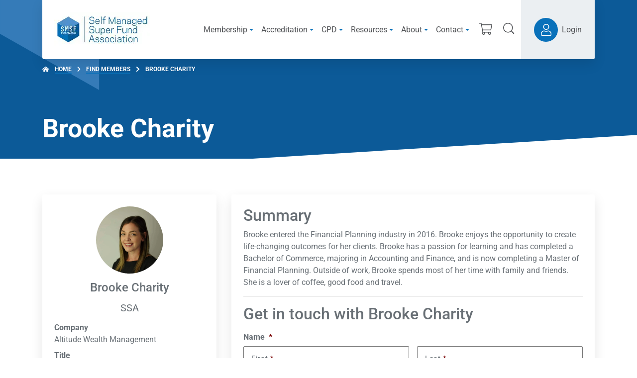

--- FILE ---
content_type: text/html; charset=utf-8
request_url: https://www.google.com/recaptcha/api2/anchor?ar=1&k=6Lfd2ywsAAAAABktcuAlb9QehL__V314Q-gQWE3q&co=aHR0cHM6Ly93d3cuc21zZmFzc29jaWF0aW9uLmNvbTo0NDM.&hl=en&v=N67nZn4AqZkNcbeMu4prBgzg&theme=light&size=invisible&badge=inline&anchor-ms=20000&execute-ms=30000&cb=sz0n86phvu1t
body_size: 49342
content:
<!DOCTYPE HTML><html dir="ltr" lang="en"><head><meta http-equiv="Content-Type" content="text/html; charset=UTF-8">
<meta http-equiv="X-UA-Compatible" content="IE=edge">
<title>reCAPTCHA</title>
<style type="text/css">
/* cyrillic-ext */
@font-face {
  font-family: 'Roboto';
  font-style: normal;
  font-weight: 400;
  font-stretch: 100%;
  src: url(//fonts.gstatic.com/s/roboto/v48/KFO7CnqEu92Fr1ME7kSn66aGLdTylUAMa3GUBHMdazTgWw.woff2) format('woff2');
  unicode-range: U+0460-052F, U+1C80-1C8A, U+20B4, U+2DE0-2DFF, U+A640-A69F, U+FE2E-FE2F;
}
/* cyrillic */
@font-face {
  font-family: 'Roboto';
  font-style: normal;
  font-weight: 400;
  font-stretch: 100%;
  src: url(//fonts.gstatic.com/s/roboto/v48/KFO7CnqEu92Fr1ME7kSn66aGLdTylUAMa3iUBHMdazTgWw.woff2) format('woff2');
  unicode-range: U+0301, U+0400-045F, U+0490-0491, U+04B0-04B1, U+2116;
}
/* greek-ext */
@font-face {
  font-family: 'Roboto';
  font-style: normal;
  font-weight: 400;
  font-stretch: 100%;
  src: url(//fonts.gstatic.com/s/roboto/v48/KFO7CnqEu92Fr1ME7kSn66aGLdTylUAMa3CUBHMdazTgWw.woff2) format('woff2');
  unicode-range: U+1F00-1FFF;
}
/* greek */
@font-face {
  font-family: 'Roboto';
  font-style: normal;
  font-weight: 400;
  font-stretch: 100%;
  src: url(//fonts.gstatic.com/s/roboto/v48/KFO7CnqEu92Fr1ME7kSn66aGLdTylUAMa3-UBHMdazTgWw.woff2) format('woff2');
  unicode-range: U+0370-0377, U+037A-037F, U+0384-038A, U+038C, U+038E-03A1, U+03A3-03FF;
}
/* math */
@font-face {
  font-family: 'Roboto';
  font-style: normal;
  font-weight: 400;
  font-stretch: 100%;
  src: url(//fonts.gstatic.com/s/roboto/v48/KFO7CnqEu92Fr1ME7kSn66aGLdTylUAMawCUBHMdazTgWw.woff2) format('woff2');
  unicode-range: U+0302-0303, U+0305, U+0307-0308, U+0310, U+0312, U+0315, U+031A, U+0326-0327, U+032C, U+032F-0330, U+0332-0333, U+0338, U+033A, U+0346, U+034D, U+0391-03A1, U+03A3-03A9, U+03B1-03C9, U+03D1, U+03D5-03D6, U+03F0-03F1, U+03F4-03F5, U+2016-2017, U+2034-2038, U+203C, U+2040, U+2043, U+2047, U+2050, U+2057, U+205F, U+2070-2071, U+2074-208E, U+2090-209C, U+20D0-20DC, U+20E1, U+20E5-20EF, U+2100-2112, U+2114-2115, U+2117-2121, U+2123-214F, U+2190, U+2192, U+2194-21AE, U+21B0-21E5, U+21F1-21F2, U+21F4-2211, U+2213-2214, U+2216-22FF, U+2308-230B, U+2310, U+2319, U+231C-2321, U+2336-237A, U+237C, U+2395, U+239B-23B7, U+23D0, U+23DC-23E1, U+2474-2475, U+25AF, U+25B3, U+25B7, U+25BD, U+25C1, U+25CA, U+25CC, U+25FB, U+266D-266F, U+27C0-27FF, U+2900-2AFF, U+2B0E-2B11, U+2B30-2B4C, U+2BFE, U+3030, U+FF5B, U+FF5D, U+1D400-1D7FF, U+1EE00-1EEFF;
}
/* symbols */
@font-face {
  font-family: 'Roboto';
  font-style: normal;
  font-weight: 400;
  font-stretch: 100%;
  src: url(//fonts.gstatic.com/s/roboto/v48/KFO7CnqEu92Fr1ME7kSn66aGLdTylUAMaxKUBHMdazTgWw.woff2) format('woff2');
  unicode-range: U+0001-000C, U+000E-001F, U+007F-009F, U+20DD-20E0, U+20E2-20E4, U+2150-218F, U+2190, U+2192, U+2194-2199, U+21AF, U+21E6-21F0, U+21F3, U+2218-2219, U+2299, U+22C4-22C6, U+2300-243F, U+2440-244A, U+2460-24FF, U+25A0-27BF, U+2800-28FF, U+2921-2922, U+2981, U+29BF, U+29EB, U+2B00-2BFF, U+4DC0-4DFF, U+FFF9-FFFB, U+10140-1018E, U+10190-1019C, U+101A0, U+101D0-101FD, U+102E0-102FB, U+10E60-10E7E, U+1D2C0-1D2D3, U+1D2E0-1D37F, U+1F000-1F0FF, U+1F100-1F1AD, U+1F1E6-1F1FF, U+1F30D-1F30F, U+1F315, U+1F31C, U+1F31E, U+1F320-1F32C, U+1F336, U+1F378, U+1F37D, U+1F382, U+1F393-1F39F, U+1F3A7-1F3A8, U+1F3AC-1F3AF, U+1F3C2, U+1F3C4-1F3C6, U+1F3CA-1F3CE, U+1F3D4-1F3E0, U+1F3ED, U+1F3F1-1F3F3, U+1F3F5-1F3F7, U+1F408, U+1F415, U+1F41F, U+1F426, U+1F43F, U+1F441-1F442, U+1F444, U+1F446-1F449, U+1F44C-1F44E, U+1F453, U+1F46A, U+1F47D, U+1F4A3, U+1F4B0, U+1F4B3, U+1F4B9, U+1F4BB, U+1F4BF, U+1F4C8-1F4CB, U+1F4D6, U+1F4DA, U+1F4DF, U+1F4E3-1F4E6, U+1F4EA-1F4ED, U+1F4F7, U+1F4F9-1F4FB, U+1F4FD-1F4FE, U+1F503, U+1F507-1F50B, U+1F50D, U+1F512-1F513, U+1F53E-1F54A, U+1F54F-1F5FA, U+1F610, U+1F650-1F67F, U+1F687, U+1F68D, U+1F691, U+1F694, U+1F698, U+1F6AD, U+1F6B2, U+1F6B9-1F6BA, U+1F6BC, U+1F6C6-1F6CF, U+1F6D3-1F6D7, U+1F6E0-1F6EA, U+1F6F0-1F6F3, U+1F6F7-1F6FC, U+1F700-1F7FF, U+1F800-1F80B, U+1F810-1F847, U+1F850-1F859, U+1F860-1F887, U+1F890-1F8AD, U+1F8B0-1F8BB, U+1F8C0-1F8C1, U+1F900-1F90B, U+1F93B, U+1F946, U+1F984, U+1F996, U+1F9E9, U+1FA00-1FA6F, U+1FA70-1FA7C, U+1FA80-1FA89, U+1FA8F-1FAC6, U+1FACE-1FADC, U+1FADF-1FAE9, U+1FAF0-1FAF8, U+1FB00-1FBFF;
}
/* vietnamese */
@font-face {
  font-family: 'Roboto';
  font-style: normal;
  font-weight: 400;
  font-stretch: 100%;
  src: url(//fonts.gstatic.com/s/roboto/v48/KFO7CnqEu92Fr1ME7kSn66aGLdTylUAMa3OUBHMdazTgWw.woff2) format('woff2');
  unicode-range: U+0102-0103, U+0110-0111, U+0128-0129, U+0168-0169, U+01A0-01A1, U+01AF-01B0, U+0300-0301, U+0303-0304, U+0308-0309, U+0323, U+0329, U+1EA0-1EF9, U+20AB;
}
/* latin-ext */
@font-face {
  font-family: 'Roboto';
  font-style: normal;
  font-weight: 400;
  font-stretch: 100%;
  src: url(//fonts.gstatic.com/s/roboto/v48/KFO7CnqEu92Fr1ME7kSn66aGLdTylUAMa3KUBHMdazTgWw.woff2) format('woff2');
  unicode-range: U+0100-02BA, U+02BD-02C5, U+02C7-02CC, U+02CE-02D7, U+02DD-02FF, U+0304, U+0308, U+0329, U+1D00-1DBF, U+1E00-1E9F, U+1EF2-1EFF, U+2020, U+20A0-20AB, U+20AD-20C0, U+2113, U+2C60-2C7F, U+A720-A7FF;
}
/* latin */
@font-face {
  font-family: 'Roboto';
  font-style: normal;
  font-weight: 400;
  font-stretch: 100%;
  src: url(//fonts.gstatic.com/s/roboto/v48/KFO7CnqEu92Fr1ME7kSn66aGLdTylUAMa3yUBHMdazQ.woff2) format('woff2');
  unicode-range: U+0000-00FF, U+0131, U+0152-0153, U+02BB-02BC, U+02C6, U+02DA, U+02DC, U+0304, U+0308, U+0329, U+2000-206F, U+20AC, U+2122, U+2191, U+2193, U+2212, U+2215, U+FEFF, U+FFFD;
}
/* cyrillic-ext */
@font-face {
  font-family: 'Roboto';
  font-style: normal;
  font-weight: 500;
  font-stretch: 100%;
  src: url(//fonts.gstatic.com/s/roboto/v48/KFO7CnqEu92Fr1ME7kSn66aGLdTylUAMa3GUBHMdazTgWw.woff2) format('woff2');
  unicode-range: U+0460-052F, U+1C80-1C8A, U+20B4, U+2DE0-2DFF, U+A640-A69F, U+FE2E-FE2F;
}
/* cyrillic */
@font-face {
  font-family: 'Roboto';
  font-style: normal;
  font-weight: 500;
  font-stretch: 100%;
  src: url(//fonts.gstatic.com/s/roboto/v48/KFO7CnqEu92Fr1ME7kSn66aGLdTylUAMa3iUBHMdazTgWw.woff2) format('woff2');
  unicode-range: U+0301, U+0400-045F, U+0490-0491, U+04B0-04B1, U+2116;
}
/* greek-ext */
@font-face {
  font-family: 'Roboto';
  font-style: normal;
  font-weight: 500;
  font-stretch: 100%;
  src: url(//fonts.gstatic.com/s/roboto/v48/KFO7CnqEu92Fr1ME7kSn66aGLdTylUAMa3CUBHMdazTgWw.woff2) format('woff2');
  unicode-range: U+1F00-1FFF;
}
/* greek */
@font-face {
  font-family: 'Roboto';
  font-style: normal;
  font-weight: 500;
  font-stretch: 100%;
  src: url(//fonts.gstatic.com/s/roboto/v48/KFO7CnqEu92Fr1ME7kSn66aGLdTylUAMa3-UBHMdazTgWw.woff2) format('woff2');
  unicode-range: U+0370-0377, U+037A-037F, U+0384-038A, U+038C, U+038E-03A1, U+03A3-03FF;
}
/* math */
@font-face {
  font-family: 'Roboto';
  font-style: normal;
  font-weight: 500;
  font-stretch: 100%;
  src: url(//fonts.gstatic.com/s/roboto/v48/KFO7CnqEu92Fr1ME7kSn66aGLdTylUAMawCUBHMdazTgWw.woff2) format('woff2');
  unicode-range: U+0302-0303, U+0305, U+0307-0308, U+0310, U+0312, U+0315, U+031A, U+0326-0327, U+032C, U+032F-0330, U+0332-0333, U+0338, U+033A, U+0346, U+034D, U+0391-03A1, U+03A3-03A9, U+03B1-03C9, U+03D1, U+03D5-03D6, U+03F0-03F1, U+03F4-03F5, U+2016-2017, U+2034-2038, U+203C, U+2040, U+2043, U+2047, U+2050, U+2057, U+205F, U+2070-2071, U+2074-208E, U+2090-209C, U+20D0-20DC, U+20E1, U+20E5-20EF, U+2100-2112, U+2114-2115, U+2117-2121, U+2123-214F, U+2190, U+2192, U+2194-21AE, U+21B0-21E5, U+21F1-21F2, U+21F4-2211, U+2213-2214, U+2216-22FF, U+2308-230B, U+2310, U+2319, U+231C-2321, U+2336-237A, U+237C, U+2395, U+239B-23B7, U+23D0, U+23DC-23E1, U+2474-2475, U+25AF, U+25B3, U+25B7, U+25BD, U+25C1, U+25CA, U+25CC, U+25FB, U+266D-266F, U+27C0-27FF, U+2900-2AFF, U+2B0E-2B11, U+2B30-2B4C, U+2BFE, U+3030, U+FF5B, U+FF5D, U+1D400-1D7FF, U+1EE00-1EEFF;
}
/* symbols */
@font-face {
  font-family: 'Roboto';
  font-style: normal;
  font-weight: 500;
  font-stretch: 100%;
  src: url(//fonts.gstatic.com/s/roboto/v48/KFO7CnqEu92Fr1ME7kSn66aGLdTylUAMaxKUBHMdazTgWw.woff2) format('woff2');
  unicode-range: U+0001-000C, U+000E-001F, U+007F-009F, U+20DD-20E0, U+20E2-20E4, U+2150-218F, U+2190, U+2192, U+2194-2199, U+21AF, U+21E6-21F0, U+21F3, U+2218-2219, U+2299, U+22C4-22C6, U+2300-243F, U+2440-244A, U+2460-24FF, U+25A0-27BF, U+2800-28FF, U+2921-2922, U+2981, U+29BF, U+29EB, U+2B00-2BFF, U+4DC0-4DFF, U+FFF9-FFFB, U+10140-1018E, U+10190-1019C, U+101A0, U+101D0-101FD, U+102E0-102FB, U+10E60-10E7E, U+1D2C0-1D2D3, U+1D2E0-1D37F, U+1F000-1F0FF, U+1F100-1F1AD, U+1F1E6-1F1FF, U+1F30D-1F30F, U+1F315, U+1F31C, U+1F31E, U+1F320-1F32C, U+1F336, U+1F378, U+1F37D, U+1F382, U+1F393-1F39F, U+1F3A7-1F3A8, U+1F3AC-1F3AF, U+1F3C2, U+1F3C4-1F3C6, U+1F3CA-1F3CE, U+1F3D4-1F3E0, U+1F3ED, U+1F3F1-1F3F3, U+1F3F5-1F3F7, U+1F408, U+1F415, U+1F41F, U+1F426, U+1F43F, U+1F441-1F442, U+1F444, U+1F446-1F449, U+1F44C-1F44E, U+1F453, U+1F46A, U+1F47D, U+1F4A3, U+1F4B0, U+1F4B3, U+1F4B9, U+1F4BB, U+1F4BF, U+1F4C8-1F4CB, U+1F4D6, U+1F4DA, U+1F4DF, U+1F4E3-1F4E6, U+1F4EA-1F4ED, U+1F4F7, U+1F4F9-1F4FB, U+1F4FD-1F4FE, U+1F503, U+1F507-1F50B, U+1F50D, U+1F512-1F513, U+1F53E-1F54A, U+1F54F-1F5FA, U+1F610, U+1F650-1F67F, U+1F687, U+1F68D, U+1F691, U+1F694, U+1F698, U+1F6AD, U+1F6B2, U+1F6B9-1F6BA, U+1F6BC, U+1F6C6-1F6CF, U+1F6D3-1F6D7, U+1F6E0-1F6EA, U+1F6F0-1F6F3, U+1F6F7-1F6FC, U+1F700-1F7FF, U+1F800-1F80B, U+1F810-1F847, U+1F850-1F859, U+1F860-1F887, U+1F890-1F8AD, U+1F8B0-1F8BB, U+1F8C0-1F8C1, U+1F900-1F90B, U+1F93B, U+1F946, U+1F984, U+1F996, U+1F9E9, U+1FA00-1FA6F, U+1FA70-1FA7C, U+1FA80-1FA89, U+1FA8F-1FAC6, U+1FACE-1FADC, U+1FADF-1FAE9, U+1FAF0-1FAF8, U+1FB00-1FBFF;
}
/* vietnamese */
@font-face {
  font-family: 'Roboto';
  font-style: normal;
  font-weight: 500;
  font-stretch: 100%;
  src: url(//fonts.gstatic.com/s/roboto/v48/KFO7CnqEu92Fr1ME7kSn66aGLdTylUAMa3OUBHMdazTgWw.woff2) format('woff2');
  unicode-range: U+0102-0103, U+0110-0111, U+0128-0129, U+0168-0169, U+01A0-01A1, U+01AF-01B0, U+0300-0301, U+0303-0304, U+0308-0309, U+0323, U+0329, U+1EA0-1EF9, U+20AB;
}
/* latin-ext */
@font-face {
  font-family: 'Roboto';
  font-style: normal;
  font-weight: 500;
  font-stretch: 100%;
  src: url(//fonts.gstatic.com/s/roboto/v48/KFO7CnqEu92Fr1ME7kSn66aGLdTylUAMa3KUBHMdazTgWw.woff2) format('woff2');
  unicode-range: U+0100-02BA, U+02BD-02C5, U+02C7-02CC, U+02CE-02D7, U+02DD-02FF, U+0304, U+0308, U+0329, U+1D00-1DBF, U+1E00-1E9F, U+1EF2-1EFF, U+2020, U+20A0-20AB, U+20AD-20C0, U+2113, U+2C60-2C7F, U+A720-A7FF;
}
/* latin */
@font-face {
  font-family: 'Roboto';
  font-style: normal;
  font-weight: 500;
  font-stretch: 100%;
  src: url(//fonts.gstatic.com/s/roboto/v48/KFO7CnqEu92Fr1ME7kSn66aGLdTylUAMa3yUBHMdazQ.woff2) format('woff2');
  unicode-range: U+0000-00FF, U+0131, U+0152-0153, U+02BB-02BC, U+02C6, U+02DA, U+02DC, U+0304, U+0308, U+0329, U+2000-206F, U+20AC, U+2122, U+2191, U+2193, U+2212, U+2215, U+FEFF, U+FFFD;
}
/* cyrillic-ext */
@font-face {
  font-family: 'Roboto';
  font-style: normal;
  font-weight: 900;
  font-stretch: 100%;
  src: url(//fonts.gstatic.com/s/roboto/v48/KFO7CnqEu92Fr1ME7kSn66aGLdTylUAMa3GUBHMdazTgWw.woff2) format('woff2');
  unicode-range: U+0460-052F, U+1C80-1C8A, U+20B4, U+2DE0-2DFF, U+A640-A69F, U+FE2E-FE2F;
}
/* cyrillic */
@font-face {
  font-family: 'Roboto';
  font-style: normal;
  font-weight: 900;
  font-stretch: 100%;
  src: url(//fonts.gstatic.com/s/roboto/v48/KFO7CnqEu92Fr1ME7kSn66aGLdTylUAMa3iUBHMdazTgWw.woff2) format('woff2');
  unicode-range: U+0301, U+0400-045F, U+0490-0491, U+04B0-04B1, U+2116;
}
/* greek-ext */
@font-face {
  font-family: 'Roboto';
  font-style: normal;
  font-weight: 900;
  font-stretch: 100%;
  src: url(//fonts.gstatic.com/s/roboto/v48/KFO7CnqEu92Fr1ME7kSn66aGLdTylUAMa3CUBHMdazTgWw.woff2) format('woff2');
  unicode-range: U+1F00-1FFF;
}
/* greek */
@font-face {
  font-family: 'Roboto';
  font-style: normal;
  font-weight: 900;
  font-stretch: 100%;
  src: url(//fonts.gstatic.com/s/roboto/v48/KFO7CnqEu92Fr1ME7kSn66aGLdTylUAMa3-UBHMdazTgWw.woff2) format('woff2');
  unicode-range: U+0370-0377, U+037A-037F, U+0384-038A, U+038C, U+038E-03A1, U+03A3-03FF;
}
/* math */
@font-face {
  font-family: 'Roboto';
  font-style: normal;
  font-weight: 900;
  font-stretch: 100%;
  src: url(//fonts.gstatic.com/s/roboto/v48/KFO7CnqEu92Fr1ME7kSn66aGLdTylUAMawCUBHMdazTgWw.woff2) format('woff2');
  unicode-range: U+0302-0303, U+0305, U+0307-0308, U+0310, U+0312, U+0315, U+031A, U+0326-0327, U+032C, U+032F-0330, U+0332-0333, U+0338, U+033A, U+0346, U+034D, U+0391-03A1, U+03A3-03A9, U+03B1-03C9, U+03D1, U+03D5-03D6, U+03F0-03F1, U+03F4-03F5, U+2016-2017, U+2034-2038, U+203C, U+2040, U+2043, U+2047, U+2050, U+2057, U+205F, U+2070-2071, U+2074-208E, U+2090-209C, U+20D0-20DC, U+20E1, U+20E5-20EF, U+2100-2112, U+2114-2115, U+2117-2121, U+2123-214F, U+2190, U+2192, U+2194-21AE, U+21B0-21E5, U+21F1-21F2, U+21F4-2211, U+2213-2214, U+2216-22FF, U+2308-230B, U+2310, U+2319, U+231C-2321, U+2336-237A, U+237C, U+2395, U+239B-23B7, U+23D0, U+23DC-23E1, U+2474-2475, U+25AF, U+25B3, U+25B7, U+25BD, U+25C1, U+25CA, U+25CC, U+25FB, U+266D-266F, U+27C0-27FF, U+2900-2AFF, U+2B0E-2B11, U+2B30-2B4C, U+2BFE, U+3030, U+FF5B, U+FF5D, U+1D400-1D7FF, U+1EE00-1EEFF;
}
/* symbols */
@font-face {
  font-family: 'Roboto';
  font-style: normal;
  font-weight: 900;
  font-stretch: 100%;
  src: url(//fonts.gstatic.com/s/roboto/v48/KFO7CnqEu92Fr1ME7kSn66aGLdTylUAMaxKUBHMdazTgWw.woff2) format('woff2');
  unicode-range: U+0001-000C, U+000E-001F, U+007F-009F, U+20DD-20E0, U+20E2-20E4, U+2150-218F, U+2190, U+2192, U+2194-2199, U+21AF, U+21E6-21F0, U+21F3, U+2218-2219, U+2299, U+22C4-22C6, U+2300-243F, U+2440-244A, U+2460-24FF, U+25A0-27BF, U+2800-28FF, U+2921-2922, U+2981, U+29BF, U+29EB, U+2B00-2BFF, U+4DC0-4DFF, U+FFF9-FFFB, U+10140-1018E, U+10190-1019C, U+101A0, U+101D0-101FD, U+102E0-102FB, U+10E60-10E7E, U+1D2C0-1D2D3, U+1D2E0-1D37F, U+1F000-1F0FF, U+1F100-1F1AD, U+1F1E6-1F1FF, U+1F30D-1F30F, U+1F315, U+1F31C, U+1F31E, U+1F320-1F32C, U+1F336, U+1F378, U+1F37D, U+1F382, U+1F393-1F39F, U+1F3A7-1F3A8, U+1F3AC-1F3AF, U+1F3C2, U+1F3C4-1F3C6, U+1F3CA-1F3CE, U+1F3D4-1F3E0, U+1F3ED, U+1F3F1-1F3F3, U+1F3F5-1F3F7, U+1F408, U+1F415, U+1F41F, U+1F426, U+1F43F, U+1F441-1F442, U+1F444, U+1F446-1F449, U+1F44C-1F44E, U+1F453, U+1F46A, U+1F47D, U+1F4A3, U+1F4B0, U+1F4B3, U+1F4B9, U+1F4BB, U+1F4BF, U+1F4C8-1F4CB, U+1F4D6, U+1F4DA, U+1F4DF, U+1F4E3-1F4E6, U+1F4EA-1F4ED, U+1F4F7, U+1F4F9-1F4FB, U+1F4FD-1F4FE, U+1F503, U+1F507-1F50B, U+1F50D, U+1F512-1F513, U+1F53E-1F54A, U+1F54F-1F5FA, U+1F610, U+1F650-1F67F, U+1F687, U+1F68D, U+1F691, U+1F694, U+1F698, U+1F6AD, U+1F6B2, U+1F6B9-1F6BA, U+1F6BC, U+1F6C6-1F6CF, U+1F6D3-1F6D7, U+1F6E0-1F6EA, U+1F6F0-1F6F3, U+1F6F7-1F6FC, U+1F700-1F7FF, U+1F800-1F80B, U+1F810-1F847, U+1F850-1F859, U+1F860-1F887, U+1F890-1F8AD, U+1F8B0-1F8BB, U+1F8C0-1F8C1, U+1F900-1F90B, U+1F93B, U+1F946, U+1F984, U+1F996, U+1F9E9, U+1FA00-1FA6F, U+1FA70-1FA7C, U+1FA80-1FA89, U+1FA8F-1FAC6, U+1FACE-1FADC, U+1FADF-1FAE9, U+1FAF0-1FAF8, U+1FB00-1FBFF;
}
/* vietnamese */
@font-face {
  font-family: 'Roboto';
  font-style: normal;
  font-weight: 900;
  font-stretch: 100%;
  src: url(//fonts.gstatic.com/s/roboto/v48/KFO7CnqEu92Fr1ME7kSn66aGLdTylUAMa3OUBHMdazTgWw.woff2) format('woff2');
  unicode-range: U+0102-0103, U+0110-0111, U+0128-0129, U+0168-0169, U+01A0-01A1, U+01AF-01B0, U+0300-0301, U+0303-0304, U+0308-0309, U+0323, U+0329, U+1EA0-1EF9, U+20AB;
}
/* latin-ext */
@font-face {
  font-family: 'Roboto';
  font-style: normal;
  font-weight: 900;
  font-stretch: 100%;
  src: url(//fonts.gstatic.com/s/roboto/v48/KFO7CnqEu92Fr1ME7kSn66aGLdTylUAMa3KUBHMdazTgWw.woff2) format('woff2');
  unicode-range: U+0100-02BA, U+02BD-02C5, U+02C7-02CC, U+02CE-02D7, U+02DD-02FF, U+0304, U+0308, U+0329, U+1D00-1DBF, U+1E00-1E9F, U+1EF2-1EFF, U+2020, U+20A0-20AB, U+20AD-20C0, U+2113, U+2C60-2C7F, U+A720-A7FF;
}
/* latin */
@font-face {
  font-family: 'Roboto';
  font-style: normal;
  font-weight: 900;
  font-stretch: 100%;
  src: url(//fonts.gstatic.com/s/roboto/v48/KFO7CnqEu92Fr1ME7kSn66aGLdTylUAMa3yUBHMdazQ.woff2) format('woff2');
  unicode-range: U+0000-00FF, U+0131, U+0152-0153, U+02BB-02BC, U+02C6, U+02DA, U+02DC, U+0304, U+0308, U+0329, U+2000-206F, U+20AC, U+2122, U+2191, U+2193, U+2212, U+2215, U+FEFF, U+FFFD;
}

</style>
<link rel="stylesheet" type="text/css" href="https://www.gstatic.com/recaptcha/releases/N67nZn4AqZkNcbeMu4prBgzg/styles__ltr.css">
<script nonce="YLPOTWYRu2X01Wwe60Hw1Q" type="text/javascript">window['__recaptcha_api'] = 'https://www.google.com/recaptcha/api2/';</script>
<script type="text/javascript" src="https://www.gstatic.com/recaptcha/releases/N67nZn4AqZkNcbeMu4prBgzg/recaptcha__en.js" nonce="YLPOTWYRu2X01Wwe60Hw1Q">
      
    </script></head>
<body><div id="rc-anchor-alert" class="rc-anchor-alert"></div>
<input type="hidden" id="recaptcha-token" value="[base64]">
<script type="text/javascript" nonce="YLPOTWYRu2X01Wwe60Hw1Q">
      recaptcha.anchor.Main.init("[\x22ainput\x22,[\x22bgdata\x22,\x22\x22,\[base64]/[base64]/[base64]/[base64]/[base64]/[base64]/KGcoTywyNTMsTy5PKSxVRyhPLEMpKTpnKE8sMjUzLEMpLE8pKSxsKSksTykpfSxieT1mdW5jdGlvbihDLE8sdSxsKXtmb3IobD0odT1SKEMpLDApO08+MDtPLS0pbD1sPDw4fFooQyk7ZyhDLHUsbCl9LFVHPWZ1bmN0aW9uKEMsTyl7Qy5pLmxlbmd0aD4xMDQ/[base64]/[base64]/[base64]/[base64]/[base64]/[base64]/[base64]\\u003d\x22,\[base64]\\u003d\x22,\[base64]/CmsKGw6xrwpbDkhDDusOLV8OqE8OQJklobmgiw74pYnTCgMKvXGQYw5TDo0dRWMO9TE/[base64]/DvsKXw5/DhcK1w4lZwqvCtcOFb8OsKsO+w65cwrM5woMmEGXDncOwd8Ogw6wsw71iwqAXNSVhw7paw6NZCcONCntQwqjDu8O5w4jDocK1UDjDviXDkTHDg1PCnsKhJsOQER/Di8OKDsKRw65yMgrDnVLDhDPCtQIQwoTCrDkiwo/Ct8KOwp9gwrp9CE3DsMKawrsIAnw7YcK4wrvDrcK6OMOFOMKJwoAwOsO7w5PDuMKKJgR5w4XCrj1DTRNgw6vCpMOxDMOjUxfClFtewqhSNn7Cj8Oiw595ayBNOsOowoodXsKhMsKIwrt4w4RVXCnCnlpXwoLCtcK5PFo/[base64]/cCfCr8Kgwpw5wp4GfsOrGcKjKgxXDMODwqhCwp1zw57CvcOdSMOgCHLDvsOdNcKxwrPCvSRZw5PDsVLCqQTCr8Oww6vDlMOdwp83w40JFQERwqU/dDRdwqfDsMO3IsKLw5vCgcKAw58GNcKMDjh5w55oCMKxw54Tw7RofMK8w4J1w7Zawq/ClcOZL1jDtCTCncO5w5bCsVdKLMOmw7/DijgbLn7DsmoTw4ptFsOcw51ndE3DqMKMcE8Rw610VcOjw6DDkcOID8KVcsKCw5bDksKFei9lwrggUMKSO8O8w7TDvnjCm8ONw7TCk1AxX8OMAirDvj4ow5ZCTFtvwpjCnlJmw5/CnMOaw4EtU8KRw7HDt8KOLsO9wqzDicO1wp3Cqw/CnmJhV0zDgsKKL15iwq/Du8KZwp1vw57DuMO2w7fCl1ZGeHQTw6Eqwr3CvQIQw4cIw78+w4DCnsOfdMK+XsOfw4PCqsKSwojCiH1iw7DDk8OIVSApD8KpDRbDnjHCrQjCiMKWYMKtw5/Dh8KsXWPCv8KRw4EVF8Kjw6XDqnbCn8KGGy/DnULCkwLDinPDjMO6wq57w6bCjh/CtX0/[base64]/aEFzw6FawqhXwo0mw5d9w7TDkFgvBcOlwrRTw5laIGoNworDgw7DrcK7wqnCgD7Di8Ksw5jDv8OKEihDImkUMktdCcOZw5HChMKOw4NzfWBSQMOSwq4kcEvDv1dYUn/[base64]/XsKvwpPDmiDCtMOeMsODc2bCpGAvd8OiwqUsw4XChMOsC1xqO1huwp5AwpgHPcKRw60wwqXDhGVZwq/CrX1PwqfCuyVbYsOIw77DuMKNw6/DljF7PWbCv8OAaDJfVMKpAw/CsU3CksOJWF7ClQ4xKX7DuRLCqcO3wpXDtcO4BG3Cuw0RwqPDmys0wr3ClsKdwoBfw77DsBdecQTDjsOTw41NPMOqwoDDqlTDr8O0TDbChG9Xwo/Ch8KXwoEhwqE0P8K7C0lsfMKnwo00TsOiYcO8wqLCjMOJw7/DkABgAMKjV8KcTx/[base64]/DmMKVaCFwNBnDkcOGQ1DCncOUwrzDvTzCpF/DrMOEwqtiCGIJBMOrS1xUw7c/w6FLesK8w6ZeelPDgcKaw7PDvcKeZcO5w51XQD7CpH3CvcO7ZsOcw7LDocKgwpXDvMOCw6nCtlRHwr8uWDzCvTVQXm/DsDbCmsK7w5vCqUMEwqw0w7sowp5Xa8OaVcO3P3zDl8KQw49/EzJ6ScONNBRlQsK2wqxSccK0BcO0dcO8XlPDhUheGsK5w4JjwovDtcKkwovDlsOQah8tw7VcAcOAwqvDl8KsL8KKM8KXw7J/w4wRwo3DomvCnMK2Fz8XdmTCu3rCk3IocnB7fVnDpzzDmnjDr8Oxcw48UMKJw7PDq0rCikXDo8KPwrjDo8OgwolFw7tlGlDDukbCiQbDkzDDnC/[base64]/[base64]/SwfCkHnDnh9uw7tJcW/Di8K2UsK1woJmccKdT8KWMwLDqcOPTMOXw7LChcKmME5JwrVfwp/DsWkXwqHDvB52wrDCgcKmGl5gOh0dTsOzTXrCixw4UxN6RSXDkyXCs8OmH28Fw4trHsOWOMK/W8KtwqJRwrHDgnVdOkDCmBNHFx1vw71PfTbCusOTAlvCtGNxwoEfLQ4/w53DmMOxw4/[base64]/DkMO8CB3Cj8O8w4vChsKxw7Usb8K2w7UUZzvCrxLCg3/[base64]/[base64]/ClhICbihiw5xdworCv8Knw4c7F8OyFMODw6dtw5/Cj8OLwpdVQsOsVMOQLFnCpMKNw5IUw6NzMm52YcK+w781w500wpEOdsK0wo4uwphtCsOfMsOHw6E+wr7CiFPCr8Kvw4nDoMKoCQcdLsOzNC/Dt8Ouw71fwqXCssKwNMKzwp/DqcO9wrc0GcKXw7YpGg7CkxtbXsKHw7PCvsOgwooHdUfDjh3DsMOSWV3DozFrSsKTflrDgcOGSsOPHsOvw7YaPMO9woLCg8ORwoPDnxVBNFfDngsLw7h+w5sCYMK9wr3CtMO0w7oVw6LCgA1Zw6/CqMKjworDlG82woRDwp92G8K/wpXCniDCiH7CoMOPQsK0w43DlcK4BMOdwpLCgsK+wrU6w7F3eGfDncKuEi5fwp7CscO2w5rCt8Kwwr4KworChMOkw6ESw73Dp8KywrHCtcK1LScBZ3bDtsKkJMOPShTDlC0NGmHCkBRuw57Cki/CrsOowoUDwoxGfFpHIsK4w4p0AwZkwqrClm14w7LDgMKKRCd9wrcgw6XDucORA8Obw6vDlHlZw4vDgcOgMXLCgsOrw5jCkhw6CHxfw7V1KMKyWjLCuCDDtsKFLsKEIcOpwqfDhTzCvMO7a8KDwo3DtMKwG8OowrRGw5/DiS5/fMKowqpDGx7CvWXDr8K/wqvDucOgw5JCwpTCpHRDEsOEw55XwoRHw7Rew6TCp8KgCsKVwofDh8KfUHgYShzDoWxPDcKqwolLbzpEbhvDsnvDgcOMwqEKDcOCw5ECesK5w7rDncOYc8KSwppSwr9xwrDCk2/CiwbDkcOvPMKzesKtw4zDm0FeK1U+wonDksOgfMKOwolGBcOXQxzCoMKtw7/ClhbCkcKSw63CgMKQT8OOTGd0acORMRsjwqJ+w7HCoB5/wqRow4sMSCrDvcKywqJjH8KTw47CvSBUaMOiw6/DnCXClQYHw64uwrQ7J8KSUEoJwqTDpcOiH1Jbw7MAw5jDjzIGw4/Cnw0EWgvCtDw8ZsKzw4bDtE95TMO6Sk84NsO+MQg2w7LDkMKnED/CmMODw5DDnFMOwpbDksK3w48kw53Dv8OBEcOTDT9aw4nCsj3DrGsvwonCux9hwpjDk8OBclgyK8OvKjd2azLDjsK8esKJwo3DoMKmclcHw5xQRMKMC8OSJsOuWsO5C8Olw7/DvsOkCCTCvBkCwp/CscK8QcOaw5g2w6fCv8OhLGIybsOew5vCsMKASDIwdsOdwpFkwrLDnVbCn8Kgwo9lT8KvRsOaH8OhwpDCgcO5ekdSw492w4A6wpvCqXrCpsOYNcOzw5zCiD0Fwr4+wphXw44Bwo/DrEXDsFbCrFhIw77CjcKawprDs1zDsMOow6PDllDClj/CvifDj8KaA0jDmQTDt8OvworCucKbPsKyXcKcAMOCLMOtw7vChsOwwqnCiEYvBDwHCEwcbsOBKMOdw7PCqcOfwoFAwrHDnU8of8K+YTZvC8O1S25qw6EywrMLIcKIXMObM8KDaMOvGcKlw50rKXLDlcOEwqgvbcKJwp5zw5/CuX7Co8OZw67Cm8K0wpTDp8O1w6MwwrppZ8OUwp1GXivDi8O5GsKjwqUTwpjCqlzCj8KpwpXDoyzCsMKtQxY5w4HDsRAQAzxyeg1kbDUew7DDhl1pKcOjRcK/ITwEecK0w7DDnlVkK3fCkSlBXncNU2XDrlrDmhDChijCkMKXIsO6b8KbHcK/PcOYQEwMPQdXRsKkMlZEw7bCqcOHScKpwoJ6w5UXw57DjMOrwq06wrDDgXrCkMOad8K7woRTMhUXEWfCv3AmIgvCniTCoX4ewqM/w53CoRY7YMKnFsO7D8K2w6nDiAVkNEvCisOjwrY0w7p6wpTCp8KYwpdkeFc0AsKcfMOYwr9Awp1iw6snF8KJwrVUw6RNwpgIw7nDg8O0K8O8VR5pw57CssKtGcOsfR/[base64]/[base64]/CqsO6XGvCu8OYwo7DlcOFPmEybHIvw6VrwoUWw7xrwp0IOVXDkjPDtS3CpD4mCsOlTxYhwrB2wpbDsR/DtMOTwqpQZMKBYxrDrRjCnsODdVHCvmDCqTsLR8OIBXgmW3fDp8Obw5wxwpwxTcKpw5rClGnCgMO0w7s2w6PCmHjDtgsTaw7CrnNLT8K5OcKWeMOtYsKyZsOWWjvCp8KEFcOLwoLDocKwesOww7JsJS7CpVPDvnvClMOuw7Z/FGPCpGvCqlZ4wrNbw5dXwrBEZWtNwq80O8OIw7dSwqt3QgHCkMOZw7nDgsO9wqdCZizDng4YE8OuWMOVw5oLwpLChMOtMcOBw6XDgFTDmS/ChmbCu07DrsKiLFfDjwlPFGHCh8O1woLDjcK9w6XCsMOnwpvCmj9if2ZhwoHDrFNESmkYA2AuQsO6wofCpzk2wpnDrzJFwpp0DsK9P8OzwqfCkcO/XyHDi8O5C1A4wrnDl8KNfRMEw49WWMOYwr3DucOhwpIPw7dWwpzCgcK9HsOCHU4gb8O0wqABwoLCjcKGdcKUwpzCslXCtcKsSMKnEsKJw4t9wobClghZwpHDi8Oqw6zDpGfChMOfYMKPBk1qMzAmYQFJw5htW8KnP8Ouw7bCisOqw4HDgy/DgsKeD0bCoHnDvMOswrx1CRsCwr4+w7xnw5XDu8O1w6HDvMKLV8OSDl04w5EXw7x/wpsIwrXDq8OEdR7ClMKUfEHCrWbDqiDDn8Ojw6HCtcOFbcOxQcKHwoFqAcOwIsODw692QCXDtnjChcOVw6vDqGBDJ8Knw441d1k2HDsNw5DDqE/CtFM+bWfDqlzCmMKew6DDs8Ozw7fCr0hqwp/DinHDosO2w6jCvVlDw6kcKsOvw4jCj2U5wp7Ds8KPw4V9wobCvkDDt0zDhlbCmcOPwqPDpyTDhMKoW8O7bh7DhcK/bcK0CGFwdMKaT8OTw5jDvMOnccKOwo/Ci8K9G8O8w7hhw4DDs8KYw6pqOUjCicOew6FbRMKGU0bDt8OfIibCqBEFK8OxPkrDtRcwKcK+E8OAT8KcXSkSfhUEw4nDiUYmwos8P8OHw73Ck8OywqlTw7NlwqLCmMONP8Kcw65AQjnDisKtDsObwq0Sw7QGw6rDlMOtwos/w47DusOZw41Jw5TDrcK1wq7Cm8Klw5BdMwPDrcOEHcOIwpfDglRjwoHDjlUgw4kPw4cGFcKHw6kCw5Ahw67CjDJSwo/Cv8OxZnnCtDVTNHsgw7VOK8KmVVcCw6FMw47DkMOPEcOYeMOHbzjDt8KUPG/[base64]/CnHwmBmvCrxxDfMKoPcKbw49zBTXCpMOgJiNMex5PHzceP8K2DEnCj2zDlhw1w4XDkDJzw5RvwqDCimPDsHd8DH7Dk8O9WiTDpUQFw5/DuTbCgsKZfsKAMEBXw7HDh1LCkGRywpnCkcO+BsOMW8ONwqnDrcOdUk1PFHnCs8O0CRTCqMKsH8KGCMKPawDDu1gkwqbCg3zCgWPCoTwmwrrCkMOHw4vDuh1PasORw5oZAToCwr17w6oJAcOIw790wqhTHSpawr1GfcKFw6nDnMOBw4sdKcOQw5bDn8Oewq5/MDvCqsK9fcKabhLDhiEFwozCrzHCoA5bwrjClsOJBMKHWSXCh8KLwqMkAMOzw6rDoxIswoUKHcOyEcOyw5TDh8KFLsKcwrgDV8O7FsKdTUlywozDkyrDrT3DqAXCrlXCjQpcVlEZDG1ywrvDrMOJwpBYVcKwPcK6w7jDhy/CmsKqwqg3McKffk1TwpgjwoIsb8OxAg8Ew7cgPsK0VcOlcArChSBcU8OtC0TDvTIAAcOebMO3wrJvDcK6cMKha8OLw60wUig2RSbCtmjDkzDCrVNLAxnDjcKwwqzDm8O2DxbCphDCvsOGw7/DphrCgMOewo5+JhnCtg83a0zDssOXb2hpwqHCocO7TxJdU8O/E2fDn8KRH1XDjsKPwq99d3xKM8OPPcKXN0lnLHrDr0DCmwIyw57DksKTwo9eTCTCpwwBHMOIw6zDrCvCuUDDmcKeK8KDw65BPsKCEUl/w5FJO8ODCT1qwrjDvmwQSGddwq3DkGcIwrkRw6s1QVoVcMKhw7Rtw5pOcsKsw5YUKcKdGcKfAArDtcO/YAxKw5TCmMOEfw0uOCvDk8Kpw5N0OGw6w5IzwqLDrMO8fcOQw7pow4DDrwnCkcKMwp/Dp8OmBcOndcOVw7nDrsKrYMKAbMKOworDjC3DqH3CpXFVCDLDlsOfwrHCjwLCvsOOwoQNw4DCv3cqw5HDkjI5TsKbfHfDtETCjBXDlTbCjMO+w4s8ZcKNTcOgV8KJPcOfwqHCnMKSwo9dw4p9wp1/fnPDrlTDtMKxZMOkw6sCw5DDjXDDo8KbMTARZ8OCMcKTDVTCgsO5MwItPMOVwqRwIxbDp0dyw5occcK3Z2wxw4PCjFfDpsOww4BzVcOswrvClFINw5piZsO+ADzCnHDDsmQhbivCj8OYw4PDsj8/[base64]/Di13CocOEwpcGZjVew501FcK/EsO5w5DDsGgZfsKwwpsTbMOowqTDhS7Dsm/Cpx4fVcOaw54sw5d7wpB8NHvCssOqcFd0FMK5fFErwrwvMGvCg8KCwqEEZcOjwoMhwonDpcKLw4U7w5/[base64]/[base64]/[base64]/[base64]/[base64]/[base64]/[base64]/SRIxw4nDscKVw4Rfw6vCpsOzIsOlHsKFAMKGDU1XwrTDojrCmiLDoQTCqB7CqMK9I8OvYXE6Gk1nHsOhw6Bfw6RfW8Kvwo3Dt28iHGZWw73CiAUIej/Cnxc6wq/ChTQFD8OmYsKwwp/Dn3pKwocRw4jCnMK1wqLCixI/wrp4wrRJwqPDvx18w5QqDDwKwpwhCcOvw4TDrllDwr5te8OVwqHCicKwwpbCnV0ha2RXSw/DnsKyIGTDpB85XcOCOsKZwoA2w4bCicOsLms/X8KYZcOifcODw7FGwq/DlsOuEcKND8ODwo50fzRxw6gtwrdzWBw7BHfCisO+bwrDtsK2wojClTzCpMK4wqPDmDw7bAYOw6XDssODE0pcw51cPAQMKxrClCoEwpbDqMOSM0Qfa0cNw67CjyXCqiXCk8K5w73DsFlKw7Eqw7oiLcOLw6TDk3xAwqcqW1dsw5kAF8OFHCfDn10xw4kfw5/[base64]/w5rDiWbDrmLDozDCjSYTCHxUQsOEwobDnTlCfsOyw7ZbwrvDk8KDw5paw7pgHcOQW8KeOyrDq8K6w5lzbcKkw4VjwoDCrjTDqcOqDT3Cm215TCTCosOEYsKNw6E7w57Dl8KZw6HDgcK3O8OtwqhSwrTCnBTCrMOswq/CjsKBw6hHw7pde1ESwqs3CsOZFcOZwo9tw5TCmcO+w6A5HRvCpMORw4HDsQPCo8KsBsObw7PDlsOJw4rDmMKKwqrDgCsDOkYkX8O6bjXDogvCkVpWAlAkDcOfw5vDksKgesKxw7U6E8KwMMKYwpQBwqIOZMKow6cAwp/Ch1sKcU0cwpnCkVjDuMOuEXfCvMKwwpMcwrvCiTHDrTA+w7AJKMORwph7wp0kDD7CnsKJw511wr/CtgXCtXM2OkDDssOrNSI/wqV9woRcVBDDrjnDpcKRw68Cw7bCm0E9w7AewoNNIHbCgcKCwr5YwocTwqpbw5FIw7FjwoUcYCMbwpjCuy3DvMKHwpTDilAlWcKKw7TDhsKkHX86MzzCosKzZTfDv8ObcMOewrfCpjlaGsK/wqQJAcOhwp19UMKRL8K1BGo3wonDvMOhwrfCpQ0vwoJ1w6fCjyHDqsKqTWNDw7dRw5toCR/[base64]/Cq8K+TsK2YGdrwrrCpMKdB8KtA8ORFyXDiDvCg8O6w5DDocONODB1wrHDtcOTwolkw47Dg8OOwqzDlMKhDnjDomjCoEvDl0TCgcKBE3fCj1hYbcO0w7xKKsOtdcKgw7BDw7/ClnjDmDxkwrfCo8OKwpYsZsKxZDIwLsKRAQfCmmHDs8OAanwiXMKhVWQDwqJLe1bDmUhPP3HCu8OKwpoHSFLCklrCn2zDpwkmw7V/[base64]/RDY3EV56w4zDj8KKa8KsKAzClsK3Eyt6Bz0Pw4pKacKSw4HDgsOWwqd6AsOlBDZLwpHCuzkEfMK1wrPDnU42YW0/[base64]/wovDjAvDrsK9w6QZw4kjwrIVwoXCpnQ/fcKXbXkhCMKcw6VcJzQ9wprCrRfCgRZPw5zDvhTDkXDCnxBowqchw7/CoEVFdXvCizHCt8KPw51Zw7pDPcK8w6XDs13DhcKJwrJ8w5fDicOjw63CoTnDrMKBw7sAV8OIdDfCocOrw7h/YTgiw649YcOJwofCnlzDo8Opw43CsznDp8OJcWzCskzChBHDrRJJGcKQI8KTSsKEXsK3w6huCMKUZ0pEwqYIYMKZw7zDqkoEOWAiR3MEw5vCosK0w70rcMOEMBcxVh1lIcKWIkxHBT9CKVRRwoQ7WMO2w7Qow73CtMOOwpFNZiNoGcKCw58/woLDncOpZcOaa8O9w4zCoMKXCW4uwqHCv8K0eMKSQ8K0wpPCu8KZw4xjSig1VsKiBiVgLHIVw4nCiMKzaHthYm1pAsO+wpQKw4U/[base64]/DhsKXHQjDl3DDlcKVVmfDiFrCt8KHwrEtdMOGOkFXwqNNwpXDnsKAw4xzJwk4w6PDk8KoCMOjwq/[base64]/[base64]/CgcO8w6zDvsKXw4fDr8OzwrdqTVbDqsKybkh/LsOmw4Bdw7vDkcOwwqHDvm7DscO/woLCocK+wrs4SMK7NknDscKhXMKWY8OHwq/DuRhQw5Jfwp0QC8KcMw3CksKmwr3CuiDDvcOtwqbDg8OAFE52w77CoMKqw67DinJVw7wCYMKIw7g2B8OUwpB6wqNYV3hBfEXDlhNYanhTw6NnwoHDq8Kgwo3DkBFkwr10wpM7F1AswrDDssO2fsOQQMKAcMKvbncXwot/w4jDlVrDkyHCkms7PsK4wq5tVsOdwoFcwpvDrmXDjmIBwqzDv8K+w5PCjcOMU8OAwo/DjMKnwqVCb8KoWhxYw6nCs8Okwp/[base64]/DlcKkDn4sw7LDhwgxNcK4wrUVSAHDkhwrwpBUG0xmw73Cn0VywrbChcOifcK0wrzCpAXDol4Bw5jDkmZYIz17PWfDjQRRIsO+WjXDsMOQwolyYg9gwpFawrwIKgrCs8OjcEFVG00Vwo3Cq8OQKC3CoFvCvn1eZMKUTcO3wrN0wqXCvMO/woLCl8O9w6svGMKSwplFN8Kdw4PCgm7CrsOawp/CsnBWw63CqULClQ7CmsO0VTrDqXRiw4XCnhUQw6rDksKLw5bDuhnCp8Ouw4lywobDp1HCu8KadyE6w4fDrCXDocKkVcOcYcONGTfCt3dFKsKWXMOHLTzCmMOOw6VGCiXDsG5sacK8w6vCgMK7J8OnH8OId8Kzw4/[base64]/Cvi/DtcOqwp7CqmDDqcOvw7PCoMKzw4FiNgjCm8KWw7PDjcKaABULWnbDs8OywokDKsOOJcKgw7VLYcKAwodiwpjCrcO2w5DDmcKHwq/CqFXDtg7CjXbDg8OjXMK/[base64]/[base64]/w6/Dr1fChzfDjcKNFV8Tw7jDhsOJdntJw4JqwrAEG8OEwrRtLcKOwp/DtgzChwkNLsKEw6LCqy5Jw7rCkCZrw5dQw6QZw4AYBWbDuRrCmWDDu8OHfsO3FcOjw4LClcK1wp8/woLDrMKiB8OKw65nw7VqFisTKjoQwr/Cj8OfGinCp8ObZ8KyMcOYIEfCucOswqzDqm8uRh7DtcKQecO8wqwgThLDiEZ7w5vDhmvDsX/[base64]/DosKRQgDDtHPDu8KRAcKfw7vDosKuw4A7w4Uaw6shw5wJwrvCn1ZLwqzDl8Oacztsw4cwwoVlw7Yzw6spVMKmwrbCkw9yP8KNCsO7w4/[base64]/CssKYw73CuRNcw6MewqHCmxrDiz5wRylMD8OPw4XDlMKhKsKPYMKpScOQdilnXgM1OMK4wqZ3bBbDrcKGwojClH4Dw4vCqkpUAMKxRCDDtcKuw4nCusOAXQN/[base64]/DoMKMw7jCrA3DncOUTcO9BMOeaDbDrsOewqDDkMO7wp3Dt8KvIQLDsgFhwpk2SsK4NsO5agrCjjF5eB0QwrrCtkoBXgBKVsKVLsKEwo04wppSQMKtAz3DjHfCsMKcShPDmxNmEsKOwrzCrjLDlcKnw6B/eBPCk8OKwqbDi0Ymw5TDn3LDuMOkw7zCmCHDmFTDkcOAw794BcOAMMKGw7xtbQrCnG8OTcOowqgDwonDimfDv0PDo8O3wr/Dn0/DrcKLwpPDr8KpY0hLLcKtworCu8O2ZHzDh23Cn8KcBGPCn8KyCcOUw6bDlyDCjsO4w7HDoC5Ew79cw5nCpMO2wq3CslZUZDzDt1TDucO5KMKSYylHJldpUMKXw5RNwrfCp2wWw79Vwp0TD0p/w5oDFRrDgH3DohtvwpV+w7/DosKPeMKgESY+wqHClcOoJhhmwogXw6toWwnDqcKfw7kkR8K9wqXDtzxUCcOYw6/[base64]/CkHDCmMKtGD0GZcKIw4rComkYejjDnUfDryliwobDmsKnSDnDkD4uIsOawqDDgk/[base64]/HWttEiLChXJlwpLDinLClzjDt8KdwprCnVdnwpoTd8Opw4nCoMK+w5LCgBhWw69gwozDpsKABzMgwo7DiMKtwpvCmgHCgsO7JhR/woJdF1JIw5/DvEwHw6xywo8CcMKjLmk1wogJM8OawqpUH8KQwoDCpsOSwoZJwoPCicKNRcOHw5LDv8KdYMOUUMK6woEzworDtzhXO3bCjh4vCAPCkMK9wpzDgcO1wqzDh8OawpjCg1B9w7XDp8KDw7nDrB1RLMO8RjpVRQXDp2/Di33CsMOuTsOdIUYgBsOKwppJW8KMcMOgwqg1RsKOwoDDtMO/[base64]/Dm8OwTFjCiUEKJgQ2bAvDv8KJw4HCm8Kkwr7CthDDsQ9nMx/CqmAxNcK3w4XDjsOhwrTDpsO+KcOtQDLDpcK3w45bw5ZMJsOEecKZZMKkwr9/IA5nWMKBR8OEw7rCgE1mHXPDtMOtEhhIc8O3ZMOGNFR/AMKowpxfw4FCGGXCsksuw6nDoCR4IW1hw6fCicKHw5cnV2DCoMOiw7QnQA9/w50kw7N/HcKLYQDCj8O3wr7DiCILUMKRwqUmwpdAcsKNIMKHwpZpEX07KsK8wobDqwrCqSQCwqd/w73Ct8Kaw4hARHTCv3RXw5c/wqzDr8KIZ0R1wpnDgnI8KBkIw7/DosKcaMOQw6rDhsOswq3DncKIwogNwr9qHQ8gS8Oaw6HDmSQvwoXDiMK7YcOJw6bCnsOTw5HDlsOlwpXDkcKHwp3CjgjDtmXCmsKCwqFGJ8O2wpgNbWDDmwxeIxvDnsKcWsKccMKUw6fDpxUZSMKLIzXDkcKYYMOSwpdFwrt/wqVdNsKrwrxxTsKaYCUWw65IwqTDuWLDg10UcknDimPCrG5rw6Y5wp/CpUAXw63DocKuwoYZKUXCvU7Dh8K1ImXDvsOHwq5XH8KcwoHDphgXw6kOwpvCs8OJw5wiw6ZIBHnCryxxw51jw6/DtsOUCn7CpkgVJEHChMOtwoU3w6rCpQPDlsODw6LCgMKJDU8qwoZuw5QMPMOIdsKew47CiMOjwprCrMO0w78HfGjCs3tuKlIZwrp2FcOBw5twwq9KwqXDh8KqasOMKzHCm1rDn0PCpMKqRkMPw6DCk8O7VG7DknIywpfCjsKdw5DDq28QwpwmJk/Cq8OBwrcNwq8jwro3w7TCszbDgMOPdAjDsHAoNBDDicOpw5nChsKcdHdzw4LDsMORwplmwos3wpdANhvDm03CnMKowpvDi8KCw5AKw6rCuUHCg1Ngw5HDhMOWCllcwoMtw5bCtkgzWsO4VsOPXcOFZMOUwpvDlW/[base64]/DgURVG8KAWD/DqMOaBMOAw5PCqDUwccO7IUzCh1/CuDcSw5V0w67ChTbDmnbDn1fCmghZZ8OxbMKrEMOmRVDDpMObwpVzw7XDvcOGwp/Cl8OQwo7CvsOAw6vDtsOhw7ZOSkArFWrCuMKxSWN2wpBjw7s0wqTDggrCmMOHf3vDsBbDnmDCnGA/NCTDlxBzUzEDwp0mw7QjYxTDoMOowqnDs8OoExltw4RBHMKAw5IUwoV8AsKkw5TCqiQiw59vwqLDoXhxw5tvwqjCsT7DiXbDrsOTw6HCrsKkHcOywo/DuWMgwqsQwqxlwrddZMKGw5xwIBNBUhzCkkXCs8OiwqHCjAzDnsOKRSXDtcKnw5XCvsOIw57CtcKewqAkwpsHwrZVZyVvw4ApwrgwwrjDnQHCkmdqD3RrwpbDtChqw6LDqMOEwo/[base64]/w6lCPsK1wpjDmcOFI8KUw7d3MsKzwpZUaWjDoXbDh8OybcOwNsORwrTDjBkEUsO0S8OYwotbw7RTw4New5tnDsOHRWLChmxYw4IfPHh8EhrCr8KcwppObMOsw7/CocO8w6RCRRkfLMKmw45hw599D10DBW7Cn8KCBlbDpcOgwp4nUi7DkMKZwobCjk/DkyLDp8KGRmnDj0c8ak7DoMOZw5nClsOrT8OeEQVewqI7w4fCrMOIw67Dow8YfWNOBBJXw6FEwo8Xw7AEQcKswqp/[base64]/DtsOODnBeDhJ0w7skwqbDh0zCmmlRw693V2jDnMOMcsOmZ8O6wrnDqMKUwqXChwPDnlA2w7nDmMKcwohXfMK9KUnCsMOdSl7DuRJfw7pJwqQJBxHColZ8w6PDrsKMwoodw4QOwr/Ch1RpYsK0wpAlwoRcwqIPdyjCuRjDtCMfw7fCrcKEw5/CjmUmwo5tByXDihrDiMKLZ8OhwpzDmxfCnMOrwo4dwp0BwppkFFPCoQt3KMONw4UZZkvDnsKWwq5jw60OOcKBVsO6BCdPwpBOw4dTw44pw5VAw60jwrfDvMKmTcOpeMO+wqN8YsKJRsK8wrhdwr3ChMO2w77DimPCosO8TlI/[base64]/[base64]/DpcK2P8K4wpowwoMeX8K1woA3ZU87NsKAcMOOw6jDncOEL8O/YH7DiHhdITsqfDhvw7HCgcOBC8OIFcOaw4HDtRTCi2nCtiprwr9jw4bDvnweEUg/W8OYZEZ5w4zCrQDCgsKxw68JwovCmcK+wpLClMK4w7h9w5rChFgJw7TCtcKkw7TDosOVw6bDsxsGwo52w5PDp8OowpLDm2/CsMOQw5NqGTsANgbCtUF3c07Dr13DkVdnKsOAw7DDnjPClQJcesK4woVVM8KNACfCtcKHwqQvNMOiPC3CqMO4wqfDocOrwrfClEjCqH0BVi0lw7nDqcOGTsKSS2wCMsOCw4Aiw4HClsO/[base64]/G3nDmcOow4oywq3DhlnDm3rDvz7Cr8OcdVQCBExgF3cdLcKFw6hLISImS8KyVMKLRsOiw68HAGsAS3RAwr/CpsKffX0hNgrDoMKGw78Uw5PDti5sw4UjBQsXCsO/[base64]/[base64]/Do8KBYy3Ct8OXwqzDlsO6w4cew5tqDAQQLHN5cMOuw447ZWofw6YsWcKvwrLDs8OocE/DgMKXw60ZDA/Drxg3wp9owrlPMsKbwrnCohg8fMOqw7kbwq/DiwbCucOgNcKdNcOaLVPDphHCiMOJw6vCjjYXdsOww6zDjcO/Hl/CtMOhwp0hwrjDmMO4PMOJw6HCjcKlw6LDv8KQw5bDrsKUZMO0w7fCvF1cHxLCncKlwpHCscOkDwFmOMKhXB9zwpUYwrnDnsO0wqXDsHDCi3BXw5FmA8KQA8OIXcKYw4kYw6/DuX0ew41bwqTCkMK+w6Q+w6JCwrHDkMKDXTMowpZNN8KQZsOuZ8KLQirCjgQHTMKiwqfCtMOmw646wpxaw6N/wq1Tw6Y/b0fDuUd7ZyPDhsKKwp83J8OPw7QPw43CozPCpwhTw43Dq8OpwpcGwpQoDsKMw4gwVF4UVMKxVk/[base64]/CtCIHdwl1wpzDhxbDgMKEw5/[base64]/CpMKYwoR7FWdoT3vCuWPCjj7CrsKlwprDvsOPHMK/dcOjwotXCsKbwpcZw6Z7woQfwrtkJsOfw7nCjSDCqsKjREEiCMKVwqDDqytSwr1vfcKDGsOabBHCnHByIhDCvA5vwpURJMKAUMKWw4DDjC7DhhrDn8O4ccObwqXDpnrCpEnDs0bDvCkZP8KUwpzCqhMpwoccw5rDllFyKVYSR14Jw5zCoB3DgcODDE/Do8ODSB9jwr05wrR6wqpWwojDgVA6w63DghHCocOgekTCsXwIwrbCiBMQNF3CvhE2dsOuVlTDg2dvw7rCqcKIw4c2NkDDilFIDsKaGcKrw5fDqQTCvQHDucONcsKpw6PCnsOIw6p5ICHDuMKSSsKnwrRcKsOaw50jwo/CnMOEFMK/w5slw646b8OBWGXChcOLwqJKw7nCtcKswq3DscOPMVLDqMKEJ1HDpknCj0PDl8KBw4szOcO2WmUcMBE3ZG0Jw7/[base64]/w6DDolRDNsOywp3Cn8KGw6TDiMKRw63DtiJGwoEUTVXCscKtwrF0B8KbAkl7wqp8NcOOwpLChlYuwqvCu2/ChMOaw7I3MzLDncKdwoYFXTvDvsOaAcOsYMOiw5xOw4cQJzfDj8OGfcKzMMO2b2bDjwxrw57CrcO2AmDCrGTCjDBGw7XCnHAYJMO/JMOXwpPCuGMBwovDpFLDrV3Ch23DgVXCpgXDoMKSwpYTUsKVcmHDqTbCpsOSQMOTTyDDo2/CiEDDnDXCqsOwIR9Lwrd+w7/Dv8Khw4/DqnzCl8O8w6vCiMKhfinCvA/DhMOsLsKfR8OMXcKgUsKmw4TDjMOyw4ltbV7CjgXCpMO6QsKVwqDCk8OTBlIeeMO4w7pocwFAwqRKHDbCpMOqPMKdwqUtdsOlw4QEw5HDnsK+w5fDlMO1wpDDqcKLRmDDvyItworDrgfDs1XCjsK/DcOWw6gtBcKkw54oQ8ORw4kuemYtwotSwofCq8O5w7DDtsO6WB4NVsOwwoTCk3fCjMO+ZsKYwrbDi8Obw4jCqTrDlsKxwpZhAcO0HUIjIcOkCnXDhF0kccOeN8KbwpxOE8OcwpnCqzcveVknwpINwrDDksObwr/CqMKhDy1zVcKCw5AAwobCrndlZcKlwrTCuMOmOBtQTMK/[base64]/ClsKkRWAxHMKgC8O9TGEnwoTDtsOnCsOaJToowrPDuEPCuTMBF8KmW2pvwobChcOYw6vDu0sowoctwqjCqV/Cqi/CssOKwofCuR5cYMKUworCrCbCpDI0w696wpDDjMOyKXh0w5wBw7HDqsOowocXOm7Dl8KeCsOnM8OOBUYpEBE+HMKYw601ISXCsMKDU8Kvd8KwwqHCpMOXwqVwMMKLKsKbOmR1dMK6AMK7GMKmwrcUEMOgwqLDo8O7ZkbDvV7DrcKUH8Kbwowaw5XDlsOhw6/CgsK1DT7Du8OmGS/[base64]/HsK9w6DCskZ3w5ZYW0U5wogPwp0baAElH8KFNsOow4vChcKTL1TDrhdIZhzDvjfCrXLCgsKaesKLeX7DhRxtU8KZwpvDqcKbw70QdkJtwrM+VCHDg0ZfwolFw5FHwrzClXvDgMOewo/Dv1PDozFmwq3DjsO+WcOfC0DDlcKIw7x/wp3Dt2specKABcKvwr8Yw7EAwpcwGsO5aBQfw6fDicK6w67DlGHDl8K9wrV/w61he11cw7k2OWpBIsKUwp/DgArCscO3GMO/wrtUwq7Cmz5PwrPDlMKswqJEJcO4B8KpwppHwpTDlcOoLcKgLhQuw44twonCv8OKJcKewrfCtsK8w4/[base64]/Dn8OAYsOkw5jDrsOiwqDDg31kZUzCjsOcb8Olwq4hfEJ7wq59VnvCvcKbw6rDocKPMULCpGXDhXLCtcK7wqYaS3LDrMOLw4IEw4bDkXx7c8O4wrJJNxHDrCFbwqHDoMKYMMKID8OGw41AHMKzw4zDi8OdwqFwTsKPwpPDlDg/H8KcwoTCmw3CqcKeeSBWdcOmMsOjw5p7G8OXwr0sX1onw7Q3w5kEw4HClB7Dn8KZMVUDwoETw74vw5sdw6t1YMK3bMKkF8KCwqw8w4xhw6jCoGBywrxYw7nCrzrCpxweWDdzw4V7FsKgwqXDvsOGwpXDusOjw7Q5woJ1w6lww4hmw5/[base64]/w4NIbcOpw4HDugTDmlXCiXgoMMOmAMKBw7vCjMKoWRPDh8KXX3vCnsOsGsOOUTM/P8OYwpHDr8Kwwp/Cq37DsMORDsONwrnDksK7RsOfOcKKw4YJIDMYw4zCumLCq8OeWH7DklTDqk0yw5jDmQ5OJ8KNwoHCrGfCgU5Ww50dwovCp1TCnzLDlkPCqMKyF8Oyw5NlIMO7H3TCocOEw4nDnEoIMMOgwpjDum7Csk1BNcKzMnbDnMK1Ng7CsRzDgsK/N8OKwpZ4EwHCkDnCghYVw5bDnx/[base64]/CjMO1wpEiCVYWwqnDmHQTDzgpwrt5WsKjf8KPaXRgG8O5Kx/Cn3XCvX0CJCJjBcO0w7bCo2xow4Y8WU8Awp8ke2PDslbDhMOoNgJ/TsOvXsOHw5gvw7XCoMKURTM6w6TCqA92w5gie8ODLRJjYC4/AsKow6fDpMOowozCscOlw5MEwp1fSjjDjMKccEPCkxtpwoRIRcKowqfCl8Kgw7zDgMO1w48wwp4Cw7bDgMK7EMKswoPDrUww\x22],null,[\x22conf\x22,null,\x226Lfd2ywsAAAAABktcuAlb9QehL__V314Q-gQWE3q\x22,0,null,null,null,1,[16,21,125,63,73,95,87,41,43,42,83,102,105,109,121],[7059694,785],0,null,null,null,null,0,null,0,null,700,1,null,0,\[base64]/76lBhn6iwkZoQoZnOKMAhnM8xEZ\x22,0,0,null,null,1,null,0,0,null,null,null,0],\x22https://www.smsfassociation.com:443\x22,null,[3,1,3],null,null,null,0,3600,[\x22https://www.google.com/intl/en/policies/privacy/\x22,\x22https://www.google.com/intl/en/policies/terms/\x22],\x22R52qXZjZHPjAQeHPQlBAlryR2WFpoHych8AOLgt2Sn8\\u003d\x22,0,0,null,1,1770037593196,0,0,[149,113],null,[48,213],\x22RC-uzm_a8z6wAxrGw\x22,null,null,null,null,null,\x220dAFcWeA6aKgAkDog1nPGH8VhMMLyRL4hXfUCUi2eySmIj7Q2a_9SJ_K5dvIrSK_Tq_s6jLFZMYxG16J2lbm3nz7XB2Heu570UVA\x22,1770120393271]");
    </script></body></html>

--- FILE ---
content_type: application/javascript; charset=UTF-8
request_url: https://www.smsfassociation.com/wp-content/plugins/iugo-membership-kiosk-products-extension/assets/js/agend-products-events.js?id=6f09a384defe9810ec7eaea45892ca37
body_size: 2854
content:
(()=>{var e,t={733:()=>{jQuery(document).ready((function(){jQuery(".bootstrap-collapse-toggle").click((function(){var e=jQuery(this),t="label-toggle",n=e.data(t);if(n){var i=e.text();e.text(n),e.data(t,i)}}))}))},134:()=>{jQuery(document).ready((function(){jQuery.fn.extend({toggleText:function(e,t){return this.text(this.text()==t?e:t)}}),jQuery(".js-toggle-desc").on("click",(function(e){e.preventDefault();var t=jQuery(this).data("text-show")?jQuery(this).data("text-show"):"Description",n=jQuery(this).data("text-hide")?jQuery(this).data("text-hide"):"Hide description";jQuery(this).find(".agend-session__toggle-text").toggleText(n,t);var i=jQuery(this).find(".svg-inline--fa");i.hasClass("fa-chevron-down")?i.removeClass("fa-chevron-down").addClass("fa-chevron-up"):i.removeClass("fa-chevron-up").addClass("fa-chevron-down"),jQuery(this).closest(".agend-session").find(".agend-session__description").slideToggle()}))}))},531:()=>{var e,t=1;e=setInterval((function(){document.querySelectorAll(".tribe-tickets-quantity, .tribe-tickets__tickets-item-quantity-number-input").forEach((function(e){e.dispatchEvent(new Event("change",{bubbles:!0,cancelable:!1}))})),(document.querySelector(".tribe-tickets__footer--active")||t>=20)&&clearInterval(e),t++}),1e3),jQuery(document).ready((function(e){e(".tribe-tickets__tickets-item").length<=1||"undefined"==typeof tribe||void 0===tribe.tickets||void 0===tribe.tickets.block||void 0===tribe.tickets.block.stepDown||(tribe.tickets.block.stepDown=function(e,t){var n=e.attr("min")?Number(e.attr("min")):0,i=e.attr("step")?Number(e.attr("step")):1,a=n<=t-i&&0<t-i?t-i:0;if("function"==typeof e[0].stepDown)try{e[0].stepDown(),t===n&&(e[0].value=a)}catch(t){e[0].value=a}else e[0].value=a})}))},644:()=>{var e=null;jQuery((function(t){function n(){var e=t("#agend_terms_and_conditions");return!e.length||(e.is(":checked")?(t(".js-tac-error").addClass("agend-is-hidden"),!0):(t(".js-tac-error").removeClass("agend-is-hidden"),t(".tribe-common-c-loader").addClass("tribe-common-a11y-hidden"),!1))}function i(e,t){e.length&&t.length&&e.attr("type","hidden").after(t)}function a(n){t("body").hasClass("agend-pi-disable-attendee-form-population")||(e||(e=new Promise((function(e,t){if(void 0!==window.agend_pi_user_details)e(window.agend_pi_user_details);else{if("undefined"==typeof jQuery)return void t("Cannot resolve jQuery for fetching data asynchronously.");jQuery.getJSON("/wp-admin/admin-ajax.php?action=ajax_get_current_user").success((function(t){e(t)})).fail((function(e){t(e)}))}})))).then((function(e){var a=n.find('input[name*="name"]:first'),r=n.find('input[name*="email"]:first'),o=n.find('input[name*="mobile"]:first'),s=t("body").hasClass("agend-pi-event-registration-first-attendee-readonly"),d=n.find('textarea[name*="dietary-and-special-requirements"]:first'),c=n.find('textarea[name*="special-requirements"]:first'),u=n.find('select[name*="dietary-requirements"]:first, select[name*="dietary-option"]:first'),l=n.find('input[name*="save-your-dietary-and-special-requirements"][value="Yes"]'),f=n.find('input[name*="allow-my-details-to-be-shared-with-event-sponsors"][value="Yes"]'),v="tribe-tickets__form-field-input--agend-pi-first-attendee-readonly";if(0!==a.length&&0!==r.length){var m=!0;if(n.find("input[type=text], textarea").each((function(){if(t(this).val().length>0)return m=!1,!1})),l.length&&m&&l.attr("checked",!0),f.length&&m&&f.attr("checked",!0),"user_firstname"in e&&"user_lastname"in e){var h=e.user_firstname+" "+e.user_lastname;h.length>0&&(a.val(h),a.get(0).dispatchEvent(new Event("change")),s&&(i(a,h),a.addClass(v)))}if("user_email"in e){var p=e.user_email;p.length>0&&(r.val(p),r.get(0).dispatchEvent(new Event("change")),s&&(i(r,p),r.addClass(v)))}if(o.length){var g="";"business_mobile"in e&&""!==e.business_mobile?g=e.business_mobile:"home_mobile"in e&&""!==e.home_mobile&&(g=e.home_mobile),g.length>0&&(o.val(g),o.get(0).dispatchEvent(new Event("change")),s&&(i(o,g),o.addClass(v)))}d.length&&"dietary_requirements"in e&&""===d.val()&&(d.val(e.dietary_requirements),d.get(0).dispatchEvent(new Event("change"))),u.length&&"dietary_requirements"in e&&""===u.val()&&(u.find('option[value="'+e.dietary_requirements+'"]').attr("selected",!0),u.get(0).dispatchEvent(new Event("change"))),c.length&&"special_requirements"in e&&""===c.val()&&(c.val(e.special_requirements),c.get(0).dispatchEvent(new Event("change"))),m&&t.publish("/event-registration/prefill-user-fields-for-empty-form",[e,n]),t.publish("/event-registration/prefill-user-fields",[e,n])}})).catch((function(e){console.warn("There was an error resolving user details to pre-fill the form",e)}))}void 0!==window.tribe&&void 0!==window.tribe.dialogs&&void 0!==window.tribe.dialogs.events&&t(window.tribe.dialogs.events).on("tribe_dialog_show_ar_modal",(function(){var e=0;!function i(){if(++e>=100)throw new Error("Agend cannot find form fields inside the modal to prefill. Max number of retries reached.");var r=t("#tribe-tickets__modal-form");if(r.length){r.submit((function(){return n()}));var o=r.find(".tribe-tickets__attendee-tickets-container:visible");o.length?o.each((function(e,n){a(t(n))})):setTimeout(i,100)}else setTimeout(i,100)}()}));var r=t("#tribe-tickets__registration-form");r.length&&(r.submit((function(){return n()})),t(window).on("tribe_et_after_form_prefills",(function(){!function e(){var n=r.find(".tribe-tickets__attendee-tickets-container");n.length?n.each((function(e,n){var i=t(n);a(i),i.find(".tribe-tickets__form.tribe-tickets__attendee-tickets-item").each((function(e,n){var i=t(n),a=i.find(".agend-tribe-multiselect-field");a.length<=0||a.each((function(e,n){var a=t(n),r=a.data("agendMultiselectSource");i.find('.tribe-common-form-control-checkbox-radio-group[data-agend-multiselect-target="'.concat(r,'"] input')).each((function(e,t){t.checked&&a.find('option[value="'.concat(t.value,'"]')).prop("selected",!0)})),t(a).select2({width:"100%",allowClear:!0}).on("select2:select",(function(e){var n;t(i.find('input[type="checkbox"][value="'.concat(e.params.data.id,'"][data-agend-ticket-id="').concat(null==e||null===(n=e.target)||void 0===n||null===(n=n.dataset)||void 0===n?void 0:n.agendTicketId,'"]'))).prop("checked",!0)})).on("select2:unselect",(function(e){var n;t(i.find('input[type="checkbox"][value="'.concat(e.params.data.id,'"][data-agend-ticket-id="').concat(null==e||null===(n=e.target)||void 0===n||null===(n=n.dataset)||void 0===n?void 0:n.agendTicketId,'"]'))).prop("checked",!1)})).on("select2:clear",(function(e){var n;t(i.find('input[type="checkbox"][data-agend-ticket-id="'.concat(null==e||null===(n=e.target)||void 0===n||null===(n=n.dataset)||void 0===n?void 0:n.agendTicketId,'"]'))).prop("checked",!1)}))}))}))})):setTimeout(e,100)}()})))}))},739:()=>{var e,t;e=jQuery,t=e({}),e.subscribe=function(){t.on.apply(t,arguments)},e.unsubscribe=function(){t.off.apply(t,arguments)},e.publish=function(){t.trigger.apply(t,arguments)}},322:()=>{jQuery(document).ready((function(){jQuery("a[href^=\\#].js-scroll-to").on("click",(function(e){e.preventDefault();var t=jQuery(this).attr("href");jQuery("html,body").animate({scrollTop:jQuery(t).offset().top},"slow")}))}))},462:()=>{jQuery(document).ready((function(){jQuery(".js-remove-parent-account").on("submit",(function(){var e=jQuery(this).find(".js-agendtheme-button__label").text(),t="Are you sure you want to "+(e=e[0].toLowerCase()+e.substring(1)),n=jQuery(this).find('input[name="parent_account_name"]').val();return t+=n?" from "+n+"?":"?",confirm(t)}))}))},645:()=>{jQuery(document).ready((function(){jQuery(".js-agend-company-contacts-confirm-action").on("submit",(function(){return function(e){var t=e.find(".js-agend-company-contacts-button__label");if(!t.length)return confirm("Are you sure?");var n=t.data("action");return 0===n.length?confirm("Are you sure?"):confirm("Are you sure you want to ".concat(n,"?"))}(jQuery(this))}))}))},467:()=>{jQuery(document).ready((function(e){function t(){var t=e(".js-agend-event-menu");e(".agend-event__menu").is(":visible")?t.addClass("open"):t.removeClass("open")}e(".js-agend-event-menu").on("click",(function(){e(".agend-event__menu").slideToggle("400",(function(){t()}))})),e(".agend-event__menu .menu-item-has-children").on("click",(function(t){t.preventDefault(),e(this).find("a").toggleClass("open")})),e(".agend-event__menu .sub-menu a").on("click",(function(e){e.stopImmediatePropagation()})),e(".agend-event__menu .menu-item-has-children.current-menu-ancestor a").addClass("open"),e(".agend-event__menu .menu-item-has-children.current-menu-item a").addClass("open"),e(window).on("resize",(function(){e(".js-agend-event-menu").is(":visible")||e(".agend-event__menu").show(),t()}))}))},451:()=>{document.addEventListener("DOMContentLoaded",(function(e){"undefined"!=typeof tribe&&void 0!==tribe.tickets&&void 0!==tribe.tickets.utils&&(tribe.tickets.utils.cleanNumber=function(e,t){var n=e,i=tribe.tickets.utils.getCurrencyFormatting(t);if(!i)return n.indexOf(",")>-1&&(n=n.replace(/,/g,"")),n;if(0===parseInt(i.number_of_decimals)&&""===i.thousands_sep)return n;if(i.thousands_sep===i.decimal_point){var a=n.length-(i.number_of_decimals+1);n=n.substr(0,a)+"_"+n.substr(a+1),""!==i.thousands_sep&&(n=n.split(i.thousands_sep).join("")),n=n.split("_").join(".")}else""!==i.thousands_sep&&(n=n.split(i.thousands_sep).join("")),""!==i.decimal_point&&(n=n.split(i.decimal_point).join("."));return n})}))},774:()=>{},207:()=>{}},n={};function i(e){var a=n[e];if(void 0!==a)return a.exports;var r=n[e]={exports:{}};return t[e](r,r.exports,i),r.exports}i.m=t,e=[],i.O=(t,n,a,r)=>{if(!n){var o=1/0;for(u=0;u<e.length;u++){for(var[n,a,r]=e[u],s=!0,d=0;d<n.length;d++)(!1&r||o>=r)&&Object.keys(i.O).every((e=>i.O[e](n[d])))?n.splice(d--,1):(s=!1,r<o&&(o=r));if(s){e.splice(u--,1);var c=a();void 0!==c&&(t=c)}}return t}r=r||0;for(var u=e.length;u>0&&e[u-1][2]>r;u--)e[u]=e[u-1];e[u]=[n,a,r]},i.o=(e,t)=>Object.prototype.hasOwnProperty.call(e,t),(()=>{var e={706:0,103:0,202:0};i.O.j=t=>0===e[t];var t=(t,n)=>{var a,r,[o,s,d]=n,c=0;if(o.some((t=>0!==e[t]))){for(a in s)i.o(s,a)&&(i.m[a]=s[a]);if(d)var u=d(i)}for(t&&t(n);c<o.length;c++)r=o[c],i.o(e,r)&&e[r]&&e[r][0](),e[r]=0;return i.O(u)},n=self.webpackChunkiugo_membership_kiosk_products_extension=self.webpackChunkiugo_membership_kiosk_products_extension||[];n.forEach(t.bind(null,0)),n.push=t.bind(null,n.push.bind(n))})(),i.O(void 0,[103,202],(()=>i(739))),i.O(void 0,[103,202],(()=>i(322))),i.O(void 0,[103,202],(()=>i(467))),i.O(void 0,[103,202],(()=>i(451))),i.O(void 0,[103,202],(()=>i(644))),i.O(void 0,[103,202],(()=>i(733))),i.O(void 0,[103,202],(()=>i(645))),i.O(void 0,[103,202],(()=>i(462))),i.O(void 0,[103,202],(()=>i(134))),i.O(void 0,[103,202],(()=>i(531))),i.O(void 0,[103,202],(()=>i(774)));var a=i.O(void 0,[103,202],(()=>i(207)));a=i.O(a)})();
//# sourceMappingURL=agend-products-events.js.map